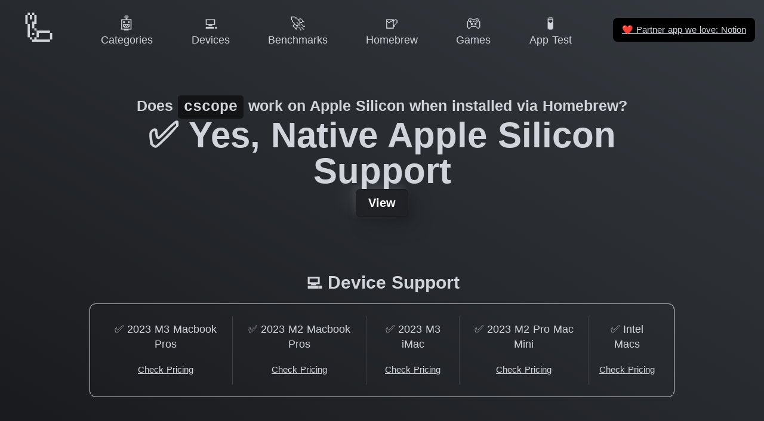

--- FILE ---
content_type: text/css; charset=UTF-8
request_url: https://doesitarm.com/_astro/_...devicePath_.49ff92d5.css
body_size: -34
content:
/*! purgecss start ignore */.float-corner #carbonads{display:none}.float-corner #carbonads>span{display:flex;flex-direction:column;justify-content:center;gap:.5rem}#carbonads .carbon-wrap{display:flex;justify-content:center}@media only screen and (min-width: 1350px){#carbonads{display:block;--tw-text-opacity: 1;color:rgb(209 213 219 / var(--tw-text-opacity));background-color:#0000001a;border-radius:.25rem}.float-corner #carbonads{position:fixed;font-size:.65rem;right:15px;bottom:15px;z-index:100;max-width:160px}}#carbonads .carbon-text{opacity:.5}#carbonads .carbon-poweredby{text-transform:uppercase;text-align:center;opacity:.25;font-size:.45rem}.carbon-inline-wide{height:90px;font-size:.55rem}.carbon-inline-wide>div{display:none}.carbon-inline-wide #carbonads{display:block;position:relative;border-width:1px;--tw-border-opacity: 1;border-color:rgb(55 65 81 / var(--tw-border-opacity));border-radius:.5rem;overflow:hidden;height:100%}.carbon-inline-wide #carbonads .carbon-wrap{justify-content:flex-start;align-items:center;height:100%}.carbon-inline-wide .carbon-text{display:flex;align-items:center;width:100%;height:100%;padding:.5rem}.carbon-inline-wide .carbon-poweredby{position:absolute;bottom:0;right:0;border-top-width:1px;border-left-width:1px;border-top-left-radius:.25rem;padding-left:.25rem;padding-right:.25rem}@media only screen and (min-width: 480px){.carbon-inline-wide{font-size:.8rem}.carbon-inline-wide .carbon-img{height:100%}.carbon-inline-wide .carbon-img img{height:100%;width:auto}.carbon-inline-wide .carbon-text{padding:.75rem}}/*! purgecss end ignore */


--- FILE ---
content_type: application/javascript; charset=UTF-8
request_url: https://doesitarm.com/_astro/hoisted.a683f9c5.js
body_size: -241
content:
import"./lazysizes.fef7269c.js";function o(t){t.stopPropagation();const r=Number(t.currentTarget.getAttribute("distance"));document.querySelector(t.currentTarget.getAttribute("scroll-target")).scrollBy({left:r,behavior:"smooth"})}Array.from(document.querySelectorAll(".video-row button.scroll-button")).forEach(t=>{t.addEventListener("click",o)});
